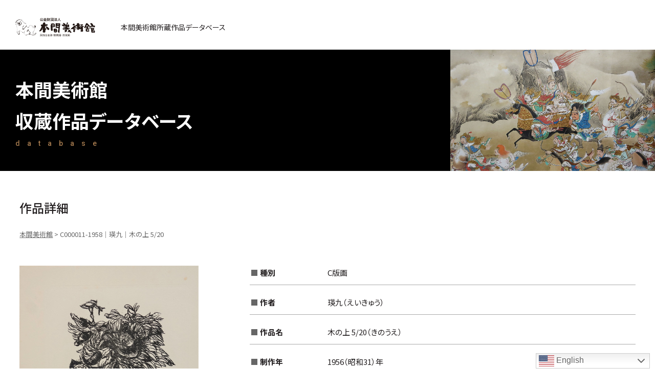

--- FILE ---
content_type: text/html; charset=UTF-8
request_url: https://search.homma-museum.or.jp/search/c-c000011-1958/
body_size: 17514
content:
<!doctype html>
<html lang="ja">
<head>
<meta http-equiv="content-language" content="ja">
<meta http-equiv="X-UA-Compatible" content="IE=edge,chrome=1">
<meta name="viewport" content="width=device-width, initial-scale=1.0, minimum-scale=1.0, maximum-scale=1.0, user-scalable=no">
<meta charset="UTF-8">
<title>C000011-1958｜瑛九｜木の上 5/20｜本間美術館所蔵作品データベース｜公益財団法人 本間美術館 Homma Museum of Art</title>
<meta name="description" content="作品名：木の上 5/20（きのうえ）｜作者名：瑛九（えいきゅう）｜登録番号：C000011-1958｜瑛九（本名：杉田秀夫／1911～1960）は、早くから美術評論家の才能が開花しますが、あくまでも画家・芸術家を目指し自らの道を模索します。昭和10年（1935）久保貞次郎との出会いから前衛作家たちの後援を得て、印画紙による「フォト・デッサン」という全く新しい作品を発表。昭和26年（1951）には公募展という枠の打破を主張する自由な芸術家団体「デモクラート美術家協会」を創設しました。詩的な銅版画やリトグラフを多く制作し、その存在は日本美術史に大きな影響を与えました。
本間美術館では開館当初から瑛九を中心とするデモクラートの作家たちに着目し、版画作品の収集に力を入れてきました。特に瑛九のリトグラフは145点と、その殆どを網羅しています。
">
<meta property="og:url" content="https://search.homma-museum.or.jp/search/c-c000011-1958/">
<meta property="og:type" content="website">
<meta property="og:title" content="C000011-1958｜瑛九｜木の上 5/20｜公益財団法人 本間美術館 Homma Museum of Art">
<meta property="og:image" content="https://search.homma-museum.or.jp/wp-content/uploads/C11-1958.jpg">
<meta property="og:description" content="作品名：木の上 5/20（きのうえ）｜作者名：瑛九（えいきゅう）｜登録番号：C000011-1958｜瑛九（本名：杉田秀夫／1911～1960）は、早くから美術評論家の才能が開花しますが、あくまでも画家・芸術家を目指し自らの道を模索します。昭和10年（1935）久保貞次郎との出会いから前衛作家たちの後援を得て、印画紙による「フォト・デッサン」という全く新しい作品を発表。昭和26年（1951）には公募展という枠の打破を主張する自由な芸術家団体「デモクラート美術家協会」を創設しました。詩的な銅版画やリトグラフを多く制作し、その存在は日本美術史に大きな影響を与えました。
本間美術館では開館当初から瑛九を中心とするデモクラートの作家たちに着目し、版画作品の収集に力を入れてきました。特に瑛九のリトグラフは145点と、その殆どを網羅しています。
">
<meta name="format-detection" content="telephone=no">


<!--css-->
<link href="https://search.homma-museum.or.jp/css/reset.css" rel="stylesheet">
<link href="https://search.homma-museum.or.jp/css/base.css" rel="stylesheet">
<link href="https://search.homma-museum.or.jp/css/style.css" rel="stylesheet">
<link href="//cdnjs.cloudflare.com/ajax/libs/font-awesome/5.15.3/css/all.min.css" rel="stylesheet">

<meta name='robots' content='max-image-preview:large' />
<link rel="alternate" type="application/rss+xml" title="本間美術館 &raquo; C000011-1958｜瑛九｜木の上 5/20 のコメントのフィード" href="https://search.homma-museum.or.jp/search/c-c000011-1958/feed/" />
<style id='wp-img-auto-sizes-contain-inline-css' type='text/css'>
img:is([sizes=auto i],[sizes^="auto," i]){contain-intrinsic-size:3000px 1500px}
/*# sourceURL=wp-img-auto-sizes-contain-inline-css */
</style>
<link rel='stylesheet' id='gtranslate-style-css' href='https://search.homma-museum.or.jp/wp-content/plugins/gtranslate/gtranslate-style48.css?ver=6.9' type='text/css' media='all' />
<style id='wp-block-library-inline-css' type='text/css'>
:root{--wp-block-synced-color:#7a00df;--wp-block-synced-color--rgb:122,0,223;--wp-bound-block-color:var(--wp-block-synced-color);--wp-editor-canvas-background:#ddd;--wp-admin-theme-color:#007cba;--wp-admin-theme-color--rgb:0,124,186;--wp-admin-theme-color-darker-10:#006ba1;--wp-admin-theme-color-darker-10--rgb:0,107,160.5;--wp-admin-theme-color-darker-20:#005a87;--wp-admin-theme-color-darker-20--rgb:0,90,135;--wp-admin-border-width-focus:2px}@media (min-resolution:192dpi){:root{--wp-admin-border-width-focus:1.5px}}.wp-element-button{cursor:pointer}:root .has-very-light-gray-background-color{background-color:#eee}:root .has-very-dark-gray-background-color{background-color:#313131}:root .has-very-light-gray-color{color:#eee}:root .has-very-dark-gray-color{color:#313131}:root .has-vivid-green-cyan-to-vivid-cyan-blue-gradient-background{background:linear-gradient(135deg,#00d084,#0693e3)}:root .has-purple-crush-gradient-background{background:linear-gradient(135deg,#34e2e4,#4721fb 50%,#ab1dfe)}:root .has-hazy-dawn-gradient-background{background:linear-gradient(135deg,#faaca8,#dad0ec)}:root .has-subdued-olive-gradient-background{background:linear-gradient(135deg,#fafae1,#67a671)}:root .has-atomic-cream-gradient-background{background:linear-gradient(135deg,#fdd79a,#004a59)}:root .has-nightshade-gradient-background{background:linear-gradient(135deg,#330968,#31cdcf)}:root .has-midnight-gradient-background{background:linear-gradient(135deg,#020381,#2874fc)}:root{--wp--preset--font-size--normal:16px;--wp--preset--font-size--huge:42px}.has-regular-font-size{font-size:1em}.has-larger-font-size{font-size:2.625em}.has-normal-font-size{font-size:var(--wp--preset--font-size--normal)}.has-huge-font-size{font-size:var(--wp--preset--font-size--huge)}.has-text-align-center{text-align:center}.has-text-align-left{text-align:left}.has-text-align-right{text-align:right}.has-fit-text{white-space:nowrap!important}#end-resizable-editor-section{display:none}.aligncenter{clear:both}.items-justified-left{justify-content:flex-start}.items-justified-center{justify-content:center}.items-justified-right{justify-content:flex-end}.items-justified-space-between{justify-content:space-between}.screen-reader-text{border:0;clip-path:inset(50%);height:1px;margin:-1px;overflow:hidden;padding:0;position:absolute;width:1px;word-wrap:normal!important}.screen-reader-text:focus{background-color:#ddd;clip-path:none;color:#444;display:block;font-size:1em;height:auto;left:5px;line-height:normal;padding:15px 23px 14px;text-decoration:none;top:5px;width:auto;z-index:100000}html :where(.has-border-color){border-style:solid}html :where([style*=border-top-color]){border-top-style:solid}html :where([style*=border-right-color]){border-right-style:solid}html :where([style*=border-bottom-color]){border-bottom-style:solid}html :where([style*=border-left-color]){border-left-style:solid}html :where([style*=border-width]){border-style:solid}html :where([style*=border-top-width]){border-top-style:solid}html :where([style*=border-right-width]){border-right-style:solid}html :where([style*=border-bottom-width]){border-bottom-style:solid}html :where([style*=border-left-width]){border-left-style:solid}html :where(img[class*=wp-image-]){height:auto;max-width:100%}:where(figure){margin:0 0 1em}html :where(.is-position-sticky){--wp-admin--admin-bar--position-offset:var(--wp-admin--admin-bar--height,0px)}@media screen and (max-width:600px){html :where(.is-position-sticky){--wp-admin--admin-bar--position-offset:0px}}

/*# sourceURL=wp-block-library-inline-css */
</style><style id='global-styles-inline-css' type='text/css'>
:root{--wp--preset--aspect-ratio--square: 1;--wp--preset--aspect-ratio--4-3: 4/3;--wp--preset--aspect-ratio--3-4: 3/4;--wp--preset--aspect-ratio--3-2: 3/2;--wp--preset--aspect-ratio--2-3: 2/3;--wp--preset--aspect-ratio--16-9: 16/9;--wp--preset--aspect-ratio--9-16: 9/16;--wp--preset--color--black: #000000;--wp--preset--color--cyan-bluish-gray: #abb8c3;--wp--preset--color--white: #ffffff;--wp--preset--color--pale-pink: #f78da7;--wp--preset--color--vivid-red: #cf2e2e;--wp--preset--color--luminous-vivid-orange: #ff6900;--wp--preset--color--luminous-vivid-amber: #fcb900;--wp--preset--color--light-green-cyan: #7bdcb5;--wp--preset--color--vivid-green-cyan: #00d084;--wp--preset--color--pale-cyan-blue: #8ed1fc;--wp--preset--color--vivid-cyan-blue: #0693e3;--wp--preset--color--vivid-purple: #9b51e0;--wp--preset--gradient--vivid-cyan-blue-to-vivid-purple: linear-gradient(135deg,rgb(6,147,227) 0%,rgb(155,81,224) 100%);--wp--preset--gradient--light-green-cyan-to-vivid-green-cyan: linear-gradient(135deg,rgb(122,220,180) 0%,rgb(0,208,130) 100%);--wp--preset--gradient--luminous-vivid-amber-to-luminous-vivid-orange: linear-gradient(135deg,rgb(252,185,0) 0%,rgb(255,105,0) 100%);--wp--preset--gradient--luminous-vivid-orange-to-vivid-red: linear-gradient(135deg,rgb(255,105,0) 0%,rgb(207,46,46) 100%);--wp--preset--gradient--very-light-gray-to-cyan-bluish-gray: linear-gradient(135deg,rgb(238,238,238) 0%,rgb(169,184,195) 100%);--wp--preset--gradient--cool-to-warm-spectrum: linear-gradient(135deg,rgb(74,234,220) 0%,rgb(151,120,209) 20%,rgb(207,42,186) 40%,rgb(238,44,130) 60%,rgb(251,105,98) 80%,rgb(254,248,76) 100%);--wp--preset--gradient--blush-light-purple: linear-gradient(135deg,rgb(255,206,236) 0%,rgb(152,150,240) 100%);--wp--preset--gradient--blush-bordeaux: linear-gradient(135deg,rgb(254,205,165) 0%,rgb(254,45,45) 50%,rgb(107,0,62) 100%);--wp--preset--gradient--luminous-dusk: linear-gradient(135deg,rgb(255,203,112) 0%,rgb(199,81,192) 50%,rgb(65,88,208) 100%);--wp--preset--gradient--pale-ocean: linear-gradient(135deg,rgb(255,245,203) 0%,rgb(182,227,212) 50%,rgb(51,167,181) 100%);--wp--preset--gradient--electric-grass: linear-gradient(135deg,rgb(202,248,128) 0%,rgb(113,206,126) 100%);--wp--preset--gradient--midnight: linear-gradient(135deg,rgb(2,3,129) 0%,rgb(40,116,252) 100%);--wp--preset--font-size--small: 13px;--wp--preset--font-size--medium: 20px;--wp--preset--font-size--large: 36px;--wp--preset--font-size--x-large: 42px;--wp--preset--spacing--20: 0.44rem;--wp--preset--spacing--30: 0.67rem;--wp--preset--spacing--40: 1rem;--wp--preset--spacing--50: 1.5rem;--wp--preset--spacing--60: 2.25rem;--wp--preset--spacing--70: 3.38rem;--wp--preset--spacing--80: 5.06rem;--wp--preset--shadow--natural: 6px 6px 9px rgba(0, 0, 0, 0.2);--wp--preset--shadow--deep: 12px 12px 50px rgba(0, 0, 0, 0.4);--wp--preset--shadow--sharp: 6px 6px 0px rgba(0, 0, 0, 0.2);--wp--preset--shadow--outlined: 6px 6px 0px -3px rgb(255, 255, 255), 6px 6px rgb(0, 0, 0);--wp--preset--shadow--crisp: 6px 6px 0px rgb(0, 0, 0);}:where(.is-layout-flex){gap: 0.5em;}:where(.is-layout-grid){gap: 0.5em;}body .is-layout-flex{display: flex;}.is-layout-flex{flex-wrap: wrap;align-items: center;}.is-layout-flex > :is(*, div){margin: 0;}body .is-layout-grid{display: grid;}.is-layout-grid > :is(*, div){margin: 0;}:where(.wp-block-columns.is-layout-flex){gap: 2em;}:where(.wp-block-columns.is-layout-grid){gap: 2em;}:where(.wp-block-post-template.is-layout-flex){gap: 1.25em;}:where(.wp-block-post-template.is-layout-grid){gap: 1.25em;}.has-black-color{color: var(--wp--preset--color--black) !important;}.has-cyan-bluish-gray-color{color: var(--wp--preset--color--cyan-bluish-gray) !important;}.has-white-color{color: var(--wp--preset--color--white) !important;}.has-pale-pink-color{color: var(--wp--preset--color--pale-pink) !important;}.has-vivid-red-color{color: var(--wp--preset--color--vivid-red) !important;}.has-luminous-vivid-orange-color{color: var(--wp--preset--color--luminous-vivid-orange) !important;}.has-luminous-vivid-amber-color{color: var(--wp--preset--color--luminous-vivid-amber) !important;}.has-light-green-cyan-color{color: var(--wp--preset--color--light-green-cyan) !important;}.has-vivid-green-cyan-color{color: var(--wp--preset--color--vivid-green-cyan) !important;}.has-pale-cyan-blue-color{color: var(--wp--preset--color--pale-cyan-blue) !important;}.has-vivid-cyan-blue-color{color: var(--wp--preset--color--vivid-cyan-blue) !important;}.has-vivid-purple-color{color: var(--wp--preset--color--vivid-purple) !important;}.has-black-background-color{background-color: var(--wp--preset--color--black) !important;}.has-cyan-bluish-gray-background-color{background-color: var(--wp--preset--color--cyan-bluish-gray) !important;}.has-white-background-color{background-color: var(--wp--preset--color--white) !important;}.has-pale-pink-background-color{background-color: var(--wp--preset--color--pale-pink) !important;}.has-vivid-red-background-color{background-color: var(--wp--preset--color--vivid-red) !important;}.has-luminous-vivid-orange-background-color{background-color: var(--wp--preset--color--luminous-vivid-orange) !important;}.has-luminous-vivid-amber-background-color{background-color: var(--wp--preset--color--luminous-vivid-amber) !important;}.has-light-green-cyan-background-color{background-color: var(--wp--preset--color--light-green-cyan) !important;}.has-vivid-green-cyan-background-color{background-color: var(--wp--preset--color--vivid-green-cyan) !important;}.has-pale-cyan-blue-background-color{background-color: var(--wp--preset--color--pale-cyan-blue) !important;}.has-vivid-cyan-blue-background-color{background-color: var(--wp--preset--color--vivid-cyan-blue) !important;}.has-vivid-purple-background-color{background-color: var(--wp--preset--color--vivid-purple) !important;}.has-black-border-color{border-color: var(--wp--preset--color--black) !important;}.has-cyan-bluish-gray-border-color{border-color: var(--wp--preset--color--cyan-bluish-gray) !important;}.has-white-border-color{border-color: var(--wp--preset--color--white) !important;}.has-pale-pink-border-color{border-color: var(--wp--preset--color--pale-pink) !important;}.has-vivid-red-border-color{border-color: var(--wp--preset--color--vivid-red) !important;}.has-luminous-vivid-orange-border-color{border-color: var(--wp--preset--color--luminous-vivid-orange) !important;}.has-luminous-vivid-amber-border-color{border-color: var(--wp--preset--color--luminous-vivid-amber) !important;}.has-light-green-cyan-border-color{border-color: var(--wp--preset--color--light-green-cyan) !important;}.has-vivid-green-cyan-border-color{border-color: var(--wp--preset--color--vivid-green-cyan) !important;}.has-pale-cyan-blue-border-color{border-color: var(--wp--preset--color--pale-cyan-blue) !important;}.has-vivid-cyan-blue-border-color{border-color: var(--wp--preset--color--vivid-cyan-blue) !important;}.has-vivid-purple-border-color{border-color: var(--wp--preset--color--vivid-purple) !important;}.has-vivid-cyan-blue-to-vivid-purple-gradient-background{background: var(--wp--preset--gradient--vivid-cyan-blue-to-vivid-purple) !important;}.has-light-green-cyan-to-vivid-green-cyan-gradient-background{background: var(--wp--preset--gradient--light-green-cyan-to-vivid-green-cyan) !important;}.has-luminous-vivid-amber-to-luminous-vivid-orange-gradient-background{background: var(--wp--preset--gradient--luminous-vivid-amber-to-luminous-vivid-orange) !important;}.has-luminous-vivid-orange-to-vivid-red-gradient-background{background: var(--wp--preset--gradient--luminous-vivid-orange-to-vivid-red) !important;}.has-very-light-gray-to-cyan-bluish-gray-gradient-background{background: var(--wp--preset--gradient--very-light-gray-to-cyan-bluish-gray) !important;}.has-cool-to-warm-spectrum-gradient-background{background: var(--wp--preset--gradient--cool-to-warm-spectrum) !important;}.has-blush-light-purple-gradient-background{background: var(--wp--preset--gradient--blush-light-purple) !important;}.has-blush-bordeaux-gradient-background{background: var(--wp--preset--gradient--blush-bordeaux) !important;}.has-luminous-dusk-gradient-background{background: var(--wp--preset--gradient--luminous-dusk) !important;}.has-pale-ocean-gradient-background{background: var(--wp--preset--gradient--pale-ocean) !important;}.has-electric-grass-gradient-background{background: var(--wp--preset--gradient--electric-grass) !important;}.has-midnight-gradient-background{background: var(--wp--preset--gradient--midnight) !important;}.has-small-font-size{font-size: var(--wp--preset--font-size--small) !important;}.has-medium-font-size{font-size: var(--wp--preset--font-size--medium) !important;}.has-large-font-size{font-size: var(--wp--preset--font-size--large) !important;}.has-x-large-font-size{font-size: var(--wp--preset--font-size--x-large) !important;}
/*# sourceURL=global-styles-inline-css */
</style>

<style id='classic-theme-styles-inline-css' type='text/css'>
/*! This file is auto-generated */
.wp-block-button__link{color:#fff;background-color:#32373c;border-radius:9999px;box-shadow:none;text-decoration:none;padding:calc(.667em + 2px) calc(1.333em + 2px);font-size:1.125em}.wp-block-file__button{background:#32373c;color:#fff;text-decoration:none}
/*# sourceURL=/wp-includes/css/classic-themes.min.css */
</style>
<link rel='stylesheet' id='search-filter-plugin-styles-css' href='https://search.homma-museum.or.jp/wp-content/plugins/search-filter-pro/public/assets/css/search-filter.min.css?ver=2.5.10' type='text/css' media='all' />
<script type="text/javascript" src="https://search.homma-museum.or.jp/wp-includes/js/jquery/jquery.min.js?ver=3.7.1" id="jquery-core-js"></script>
<script type="text/javascript" src="https://search.homma-museum.or.jp/wp-includes/js/jquery/jquery-migrate.min.js?ver=3.4.1" id="jquery-migrate-js"></script>
<script type="text/javascript" id="search-filter-plugin-build-js-extra">
/* <![CDATA[ */
var SF_LDATA = {"ajax_url":"https://search.homma-museum.or.jp/wp-admin/admin-ajax.php","home_url":"https://search.homma-museum.or.jp/","extensions":[]};
//# sourceURL=search-filter-plugin-build-js-extra
/* ]]> */
</script>
<script type="text/javascript" src="https://search.homma-museum.or.jp/wp-content/plugins/search-filter-pro/public/assets/js/search-filter-build.min.js?ver=2.5.10" id="search-filter-plugin-build-js"></script>
<script type="text/javascript" src="https://search.homma-museum.or.jp/wp-content/plugins/search-filter-pro/public/assets/js/chosen.jquery.min.js?ver=2.5.10" id="search-filter-plugin-chosen-js"></script>
<link rel="EditURI" type="application/rsd+xml" title="RSD" href="https://search.homma-museum.or.jp/xmlrpc.php?rsd" />
<link rel="canonical" href="https://search.homma-museum.or.jp/search/c-c000011-1958/" />
<link rel='shortlink' href='https://search.homma-museum.or.jp/?p=505' />
<link rel="apple-touch-icon" sizes="180x180" href="/wp-content/uploads/fbrfg/apple-touch-icon.png">
<link rel="icon" type="image/png" sizes="32x32" href="/wp-content/uploads/fbrfg/favicon-32x32.png">
<link rel="icon" type="image/png" sizes="16x16" href="/wp-content/uploads/fbrfg/favicon-16x16.png">
<link rel="manifest" href="/wp-content/uploads/fbrfg/site.webmanifest">
<link rel="mask-icon" href="/wp-content/uploads/fbrfg/safari-pinned-tab.svg" color="#333333">
<link rel="shortcut icon" href="/wp-content/uploads/fbrfg/favicon.ico">
<meta name="msapplication-TileColor" content="#ffffff">
<meta name="msapplication-config" content="/wp-content/uploads/fbrfg/browserconfig.xml">
<meta name="theme-color" content="#ffffff">
<!--js-->
<script src="//ajax.googleapis.com/ajax/libs/jquery/1.10.2/jquery.min.js"></script>

<!-- Global site tag (gtag.js) - Google Analytics -->
<script async src="https://www.googletagmanager.com/gtag/js?id=G-98KPBCMFSZ"></script>
<script>
  window.dataLayer = window.dataLayer || [];
  function gtag(){dataLayer.push(arguments);}
  gtag('js', new Date());

  gtag('config', 'UA-228879265-1');
  gtag('config', 'G-98KPBCMFSZ');
</script>
</head>


<body class="sub search-detail c-c000011-1958" ontouchstart="">


<h1>本間美術館所蔵作品データベース</h1>

<!-- header -->
<header>
    <h2><a href="https://search.homma-museum.or.jp/"><img src="https://search.homma-museum.or.jp/img/logo.svg" alt="公益財団法人本間美術館 国指定名勝鶴舞園・清遠閣"></a><span>本間美術館所蔵作品データベース</span></h2>

    <p class="h_menu_btn"><span></span><span></span><span></span></p>
    <div class="menu">
        <div class="box-scroll">
            <div class="box">
                <section>
                    <input id="acd-check-h1" class="acd-check" type="checkbox">
                    <label class="acd-label" for="acd-check-h1">作家名一覧から検索</label>
                    <div class="box_in">
                        <p>作家名一覧</p>
                        <div class="checkbox_list">
                            <form data-sf-form-id='7' data-is-rtl='0' data-maintain-state='' data-results-url='https://search.homma-museum.or.jp/search-writer/' data-ajax-form-url='https://search.homma-museum.or.jp/?sfid=7&amp;sf_action=get_data&amp;sf_data=form' data-display-result-method='archive' data-use-history-api='1' data-template-loaded='0' data-lang-code='ja' data-ajax='0' data-init-paged='1' data-auto-update='' action='https://search.homma-museum.or.jp/search-writer/' method='post' class='searchandfilter' id='search-filter-form-7' autocomplete='off' data-instance-count='1'><ul><li class="sf-field-taxonomy-writer" data-sf-field-name="_sft_writer" data-sf-field-type="taxonomy" data-sf-field-input-type="checkbox">		<ul data-operator="or" class="">
			
			<li class="sf-level-0 sf-item-77" data-sf-count="46" data-sf-depth="0"><input  class="sf-input-checkbox" type="checkbox" value="kana-a" name="_sft_writer[]" id="sf-input-3b203fea266a84433fe2227d6901fb00"><label class="sf-label-checkbox" for="sf-input-3b203fea266a84433fe2227d6901fb00">あ</label></li><li class="sf-level-0 sf-item-76" data-sf-count="148" data-sf-depth="0"><input  class="sf-input-checkbox" type="checkbox" value="kana-i" name="_sft_writer[]" id="sf-input-85f319b3044f8d2c3b4539a9b5acddeb"><label class="sf-label-checkbox" for="sf-input-85f319b3044f8d2c3b4539a9b5acddeb">い</label></li><li class="sf-level-0 sf-item-75" data-sf-count="58" data-sf-depth="0"><input  class="sf-input-checkbox" type="checkbox" value="kana-u" name="_sft_writer[]" id="sf-input-e74f5ec7db132bf7293359ed5b2b0cb2"><label class="sf-label-checkbox" for="sf-input-e74f5ec7db132bf7293359ed5b2b0cb2">う</label></li><li class="sf-level-0 sf-item-74" data-sf-count="161" data-sf-depth="0"><input  class="sf-input-checkbox" type="checkbox" value="kana-e" name="_sft_writer[]" id="sf-input-efab663df34561fdfb75e6a9372502c3"><label class="sf-label-checkbox" for="sf-input-efab663df34561fdfb75e6a9372502c3">え</label></li><li class="sf-level-0 sf-item-73" data-sf-count="126" data-sf-depth="0"><input  class="sf-input-checkbox" type="checkbox" value="kana-o" name="_sft_writer[]" id="sf-input-ec1c842fec285fd8f0a85dad62a21767"><label class="sf-label-checkbox" for="sf-input-ec1c842fec285fd8f0a85dad62a21767">お</label></li><li class="sf-level-0 sf-item-72" data-sf-count="136" data-sf-depth="0"><input  class="sf-input-checkbox" type="checkbox" value="kana-ka" name="_sft_writer[]" id="sf-input-b6677c44387681e587b4d13c70176093"><label class="sf-label-checkbox" for="sf-input-b6677c44387681e587b4d13c70176093">か</label></li><li class="sf-level-0 sf-item-71" data-sf-count="150" data-sf-depth="0"><input  class="sf-input-checkbox" type="checkbox" value="kana-ki" name="_sft_writer[]" id="sf-input-dd40f8bab6c255134e9929c2e2d44ea8"><label class="sf-label-checkbox" for="sf-input-dd40f8bab6c255134e9929c2e2d44ea8">き</label></li><li class="sf-level-0 sf-item-70" data-sf-count="21" data-sf-depth="0"><input  class="sf-input-checkbox" type="checkbox" value="kana-ku" name="_sft_writer[]" id="sf-input-91ddc7f28eeffec47d9c5a7003166c9e"><label class="sf-label-checkbox" for="sf-input-91ddc7f28eeffec47d9c5a7003166c9e">く</label></li><li class="sf-level-0 sf-item-69" data-sf-count="8" data-sf-depth="0"><input  class="sf-input-checkbox" type="checkbox" value="kana-ke" name="_sft_writer[]" id="sf-input-afa8e3496b4250a91c9aaffbccce0de0"><label class="sf-label-checkbox" for="sf-input-afa8e3496b4250a91c9aaffbccce0de0">け</label></li><li class="sf-level-0 sf-item-68" data-sf-count="51" data-sf-depth="0"><input  class="sf-input-checkbox" type="checkbox" value="kana-ko" name="_sft_writer[]" id="sf-input-20ae51f56bbee458f4433e93af0ebb1a"><label class="sf-label-checkbox" for="sf-input-20ae51f56bbee458f4433e93af0ebb1a">こ</label></li><li class="sf-level-0 sf-item-67" data-sf-count="220" data-sf-depth="0"><input  class="sf-input-checkbox" type="checkbox" value="kana-sa" name="_sft_writer[]" id="sf-input-52ef996626c422230cef19cb0b1e01ef"><label class="sf-label-checkbox" for="sf-input-52ef996626c422230cef19cb0b1e01ef">さ</label></li><li class="sf-level-0 sf-item-66" data-sf-count="103" data-sf-depth="0"><input  class="sf-input-checkbox" type="checkbox" value="kana-si" name="_sft_writer[]" id="sf-input-79aff07d72702d2ff433cb9ff3f2904b"><label class="sf-label-checkbox" for="sf-input-79aff07d72702d2ff433cb9ff3f2904b">し</label></li><li class="sf-level-0 sf-item-65" data-sf-count="40" data-sf-depth="0"><input  class="sf-input-checkbox" type="checkbox" value="kana-su" name="_sft_writer[]" id="sf-input-598569504375dc756533b36078998d0e"><label class="sf-label-checkbox" for="sf-input-598569504375dc756533b36078998d0e">す</label></li><li class="sf-level-0 sf-item-64" data-sf-count="12" data-sf-depth="0"><input  class="sf-input-checkbox" type="checkbox" value="kana-se" name="_sft_writer[]" id="sf-input-119703dde1442a58bbc4ba74517c16a6"><label class="sf-label-checkbox" for="sf-input-119703dde1442a58bbc4ba74517c16a6">せ</label></li><li class="sf-level-0 sf-item-63" data-sf-count="41" data-sf-depth="0"><input  class="sf-input-checkbox" type="checkbox" value="kana-so" name="_sft_writer[]" id="sf-input-3afce365d53a5d3dddc76a3b7d670a1a"><label class="sf-label-checkbox" for="sf-input-3afce365d53a5d3dddc76a3b7d670a1a">そ</label></li><li class="sf-level-0 sf-item-62" data-sf-count="180" data-sf-depth="0"><input  class="sf-input-checkbox" type="checkbox" value="kana-ta" name="_sft_writer[]" id="sf-input-f0518724af2c5dfeec15f87dfa5df223"><label class="sf-label-checkbox" for="sf-input-f0518724af2c5dfeec15f87dfa5df223">た</label></li><li class="sf-level-0 sf-item-61" data-sf-count="8" data-sf-depth="0"><input  class="sf-input-checkbox" type="checkbox" value="kana-ti" name="_sft_writer[]" id="sf-input-af659964823dc9194ff5c22dc3c07b59"><label class="sf-label-checkbox" for="sf-input-af659964823dc9194ff5c22dc3c07b59">ち</label></li><li class="sf-level-0 sf-item-60" data-sf-count="22" data-sf-depth="0"><input  class="sf-input-checkbox" type="checkbox" value="kana-tu" name="_sft_writer[]" id="sf-input-7b0972a64ad868c79d73ede833ee6959"><label class="sf-label-checkbox" for="sf-input-7b0972a64ad868c79d73ede833ee6959">つ</label></li><li class="sf-level-0 sf-item-59" data-sf-count="31" data-sf-depth="0"><input  class="sf-input-checkbox" type="checkbox" value="kana-te" name="_sft_writer[]" id="sf-input-db4764c87c58b24ff00d45e4dcbc36d2"><label class="sf-label-checkbox" for="sf-input-db4764c87c58b24ff00d45e4dcbc36d2">て</label></li><li class="sf-level-0 sf-item-58" data-sf-count="54" data-sf-depth="0"><input  class="sf-input-checkbox" type="checkbox" value="kana-to" name="_sft_writer[]" id="sf-input-eb81d7154d19f8caa9aeb5b2fe87a04d"><label class="sf-label-checkbox" for="sf-input-eb81d7154d19f8caa9aeb5b2fe87a04d">と</label></li><li class="sf-level-0 sf-item-57" data-sf-count="34" data-sf-depth="0"><input  class="sf-input-checkbox" type="checkbox" value="kana-na" name="_sft_writer[]" id="sf-input-5e69ca78789a139e1040f3fa0f19e2b5"><label class="sf-label-checkbox" for="sf-input-5e69ca78789a139e1040f3fa0f19e2b5">な</label></li><li class="sf-level-0 sf-item-56" data-sf-count="26" data-sf-depth="0"><input  class="sf-input-checkbox" type="checkbox" value="kana-ni" name="_sft_writer[]" id="sf-input-319901bb00fb6c10429aafd270828bf8"><label class="sf-label-checkbox" for="sf-input-319901bb00fb6c10429aafd270828bf8">に</label></li><li class="sf-level-0 sf-item-55" data-sf-count="2" data-sf-depth="0"><input  class="sf-input-checkbox" type="checkbox" value="kana-nu" name="_sft_writer[]" id="sf-input-45e3797c2518d7a4d7cfb512846c541b"><label class="sf-label-checkbox" for="sf-input-45e3797c2518d7a4d7cfb512846c541b">ぬ</label></li><li class="sf-level-0 sf-item-54" data-sf-count="2" data-sf-depth="0"><input  class="sf-input-checkbox" type="checkbox" value="kana-ne" name="_sft_writer[]" id="sf-input-3578204178dee9641c103371ec58d15b"><label class="sf-label-checkbox" for="sf-input-3578204178dee9641c103371ec58d15b">ね</label></li><li class="sf-level-0 sf-item-53" data-sf-count="14" data-sf-depth="0"><input  class="sf-input-checkbox" type="checkbox" value="kana-no" name="_sft_writer[]" id="sf-input-6b0fb1988cacbf63129db823eb8fcb03"><label class="sf-label-checkbox" for="sf-input-6b0fb1988cacbf63129db823eb8fcb03">の</label></li><li class="sf-level-0 sf-item-52" data-sf-count="41" data-sf-depth="0"><input  class="sf-input-checkbox" type="checkbox" value="kana-ha" name="_sft_writer[]" id="sf-input-d18f89162426d7fcb03137fc55c487ee"><label class="sf-label-checkbox" for="sf-input-d18f89162426d7fcb03137fc55c487ee">は</label></li><li class="sf-level-0 sf-item-51" data-sf-count="11" data-sf-depth="0"><input  class="sf-input-checkbox" type="checkbox" value="kana-hi" name="_sft_writer[]" id="sf-input-c1d1c214d99121afa66474eecd443585"><label class="sf-label-checkbox" for="sf-input-c1d1c214d99121afa66474eecd443585">ひ</label></li><li class="sf-level-0 sf-item-50" data-sf-count="94" data-sf-depth="0"><input  class="sf-input-checkbox" type="checkbox" value="kana-hu" name="_sft_writer[]" id="sf-input-ce90e68f406dcd71ff6c5ce4182c394e"><label class="sf-label-checkbox" for="sf-input-ce90e68f406dcd71ff6c5ce4182c394e">ふ</label></li><li class="sf-level-0 sf-item-49" data-sf-count="2" data-sf-depth="0"><input  class="sf-input-checkbox" type="checkbox" value="kana-he" name="_sft_writer[]" id="sf-input-72d0089e157fa48aeaf07d1ab71c6782"><label class="sf-label-checkbox" for="sf-input-72d0089e157fa48aeaf07d1ab71c6782">へ</label></li><li class="sf-level-0 sf-item-48" data-sf-count="56" data-sf-depth="0"><input  class="sf-input-checkbox" type="checkbox" value="kana-ho" name="_sft_writer[]" id="sf-input-a31401156a36e4ff080708a900f0b949"><label class="sf-label-checkbox" for="sf-input-a31401156a36e4ff080708a900f0b949">ほ</label></li><li class="sf-level-0 sf-item-47" data-sf-count="44" data-sf-depth="0"><input  class="sf-input-checkbox" type="checkbox" value="kana-ma" name="_sft_writer[]" id="sf-input-ae508e66397ea0d76daf0f0d20fca41d"><label class="sf-label-checkbox" for="sf-input-ae508e66397ea0d76daf0f0d20fca41d">ま</label></li><li class="sf-level-0 sf-item-46" data-sf-count="35" data-sf-depth="0"><input  class="sf-input-checkbox" type="checkbox" value="kana-mi" name="_sft_writer[]" id="sf-input-565aee819c9f7fc8c2ccd20dbe3412ae"><label class="sf-label-checkbox" for="sf-input-565aee819c9f7fc8c2ccd20dbe3412ae">み</label></li><li class="sf-level-0 sf-item-45" data-sf-count="9" data-sf-depth="0"><input  class="sf-input-checkbox" type="checkbox" value="kana-mu" name="_sft_writer[]" id="sf-input-31bd6f4f3a0bf28bbc625bfff99310d6"><label class="sf-label-checkbox" for="sf-input-31bd6f4f3a0bf28bbc625bfff99310d6">む</label></li><li class="sf-level-0 sf-item-43" data-sf-count="17" data-sf-depth="0"><input  class="sf-input-checkbox" type="checkbox" value="kana-mo" name="_sft_writer[]" id="sf-input-5d3c640b1d08f81e1b29e1cd54953f8c"><label class="sf-label-checkbox" for="sf-input-5d3c640b1d08f81e1b29e1cd54953f8c">も</label></li><li class="sf-level-0 sf-item-42" data-sf-count="50" data-sf-depth="0"><input  class="sf-input-checkbox" type="checkbox" value="kana-ya" name="_sft_writer[]" id="sf-input-026cb4461711c9233728c758f57077d3"><label class="sf-label-checkbox" for="sf-input-026cb4461711c9233728c758f57077d3">や</label></li><li class="sf-level-0 sf-item-41" data-sf-count="4" data-sf-depth="0"><input  class="sf-input-checkbox" type="checkbox" value="kana-yu" name="_sft_writer[]" id="sf-input-fdfdc794f3bee1c5767574b118f23151"><label class="sf-label-checkbox" for="sf-input-fdfdc794f3bee1c5767574b118f23151">ゆ</label></li><li class="sf-level-0 sf-item-40" data-sf-count="24" data-sf-depth="0"><input  class="sf-input-checkbox" type="checkbox" value="kana-yo" name="_sft_writer[]" id="sf-input-34677f53c140b6cdd506332daee84c20"><label class="sf-label-checkbox" for="sf-input-34677f53c140b6cdd506332daee84c20">よ</label></li><li class="sf-level-0 sf-item-39" data-sf-count="21" data-sf-depth="0"><input  class="sf-input-checkbox" type="checkbox" value="kana-ra" name="_sft_writer[]" id="sf-input-c71067d69324b61c3b1ba13712f58b63"><label class="sf-label-checkbox" for="sf-input-c71067d69324b61c3b1ba13712f58b63">ら</label></li><li class="sf-level-0 sf-item-38" data-sf-count="48" data-sf-depth="0"><input  class="sf-input-checkbox" type="checkbox" value="kana-ri" name="_sft_writer[]" id="sf-input-0cac27fbcc85c17f0bbf1365aa6439af"><label class="sf-label-checkbox" for="sf-input-0cac27fbcc85c17f0bbf1365aa6439af">り</label></li><li class="sf-level-0 sf-item-37" data-sf-count="3" data-sf-depth="0"><input  class="sf-input-checkbox" type="checkbox" value="kana-ru" name="_sft_writer[]" id="sf-input-1df3cff288ac64c76dfa807b2cfbde0f"><label class="sf-label-checkbox" for="sf-input-1df3cff288ac64c76dfa807b2cfbde0f">る</label></li><li class="sf-level-0 sf-item-36" data-sf-count="1" data-sf-depth="0"><input  class="sf-input-checkbox" type="checkbox" value="kana-re" name="_sft_writer[]" id="sf-input-2a801f690a819d1085086ca5abff0399"><label class="sf-label-checkbox" for="sf-input-2a801f690a819d1085086ca5abff0399">れ</label></li><li class="sf-level-0 sf-item-35" data-sf-count="1" data-sf-depth="0"><input  class="sf-input-checkbox" type="checkbox" value="kana-ro" name="_sft_writer[]" id="sf-input-b0d5526bb3d0635affe669f43f90209d"><label class="sf-label-checkbox" for="sf-input-b0d5526bb3d0635affe669f43f90209d">ろ</label></li><li class="sf-level-0 sf-item-34" data-sf-count="16" data-sf-depth="0"><input  class="sf-input-checkbox" type="checkbox" value="kana-wa" name="_sft_writer[]" id="sf-input-da556ba3c3ed061f1934613171459fbd"><label class="sf-label-checkbox" for="sf-input-da556ba3c3ed061f1934613171459fbd">わ</label></li><li class="sf-level-0 sf-item-31" data-sf-count="966" data-sf-depth="0"><input  class="sf-input-checkbox" type="checkbox" value="unknown" name="_sft_writer[]" id="sf-input-459a43ee700383b88e98a5a015fec9d5"><label class="sf-label-checkbox" for="sf-input-459a43ee700383b88e98a5a015fec9d5">不明</label></li><li class="sf-level-0 sf-item-23" data-sf-count="1" data-sf-depth="0"><input  class="sf-input-checkbox" type="checkbox" value="e" name="_sft_writer[]" id="sf-input-50d5d52c2fbcb7b9df879a8af7be39eb"><label class="sf-label-checkbox" for="sf-input-50d5d52c2fbcb7b9df879a8af7be39eb">E</label></li>		</ul>
		</li><li class="sf-field-submit" data-sf-field-name="submit" data-sf-field-type="submit" data-sf-field-input-type=""><input type="submit" name="_sf_submit" value="検索"></li><li class="sf-field-reset" data-sf-field-name="reset" data-sf-field-type="reset" data-sf-field-input-type="button"><input type="submit" class="search-filter-reset" name="_sf_reset" value="リセット" data-search-form-id="7" data-sf-submit-form="never"></li></ul></form>                        </div>
                    </div>
                </section>
                <section>
                    <input id="acd-check-h2" class="acd-check" type="checkbox">
                    <label class="acd-label" for="acd-check-h2">作品名一覧から検索</label>
                    <div class="box_in">
                        <p>作品名一覧</p>
                        <div class="checkbox_list">
                            <form data-sf-form-id='39' data-is-rtl='0' data-maintain-state='' data-results-url='https://search.homma-museum.or.jp/search-work/' data-ajax-form-url='https://search.homma-museum.or.jp/?sfid=39&amp;sf_action=get_data&amp;sf_data=form' data-display-result-method='archive' data-use-history-api='1' data-template-loaded='0' data-lang-code='ja' data-ajax='0' data-init-paged='1' data-auto-update='' action='https://search.homma-museum.or.jp/search-work/' method='post' class='searchandfilter' id='search-filter-form-39' autocomplete='off' data-instance-count='1'><ul><li class="sf-field-taxonomy-work" data-sf-field-name="_sft_work" data-sf-field-type="taxonomy" data-sf-field-input-type="checkbox">		<ul data-operator="or" class="">
			
			<li class="sf-level-0 sf-item-159" data-sf-count="98" data-sf-depth="0"><input  class="sf-input-checkbox" type="checkbox" value="kana-a" name="_sft_work[]" id="sf-input-1dd0afeb65069a1cbfd6fe117b281f4a"><label class="sf-label-checkbox" for="sf-input-1dd0afeb65069a1cbfd6fe117b281f4a">あ</label></li><li class="sf-level-0 sf-item-158" data-sf-count="106" data-sf-depth="0"><input  class="sf-input-checkbox" type="checkbox" value="kana-i" name="_sft_work[]" id="sf-input-23d3f2e9edd6e12544929b84a354f232"><label class="sf-label-checkbox" for="sf-input-23d3f2e9edd6e12544929b84a354f232">い</label></li><li class="sf-level-0 sf-item-157" data-sf-count="64" data-sf-depth="0"><input  class="sf-input-checkbox" type="checkbox" value="kana-u" name="_sft_work[]" id="sf-input-e7c797a0f2f88a9b9da47354a3611e6f"><label class="sf-label-checkbox" for="sf-input-e7c797a0f2f88a9b9da47354a3611e6f">う</label></li><li class="sf-level-0 sf-item-156" data-sf-count="42" data-sf-depth="0"><input  class="sf-input-checkbox" type="checkbox" value="kana-e" name="_sft_work[]" id="sf-input-42cfdccb283128b0875b663393b66426"><label class="sf-label-checkbox" for="sf-input-42cfdccb283128b0875b663393b66426">え</label></li><li class="sf-level-0 sf-item-155" data-sf-count="65" data-sf-depth="0"><input  class="sf-input-checkbox" type="checkbox" value="kana-o" name="_sft_work[]" id="sf-input-ae85c043144f29140af64dd08f17cf1a"><label class="sf-label-checkbox" for="sf-input-ae85c043144f29140af64dd08f17cf1a">お</label></li><li class="sf-level-0 sf-item-154" data-sf-count="188" data-sf-depth="0"><input  class="sf-input-checkbox" type="checkbox" value="kana-ka" name="_sft_work[]" id="sf-input-6dbf8ffaf740ab53c81c8bc97765433d"><label class="sf-label-checkbox" for="sf-input-6dbf8ffaf740ab53c81c8bc97765433d">か</label></li><li class="sf-level-0 sf-item-153" data-sf-count="139" data-sf-depth="0"><input  class="sf-input-checkbox" type="checkbox" value="kana-ki" name="_sft_work[]" id="sf-input-7785ee0424c8b1c605538d60b1a0afd1"><label class="sf-label-checkbox" for="sf-input-7785ee0424c8b1c605538d60b1a0afd1">き</label></li><li class="sf-level-0 sf-item-152" data-sf-count="55" data-sf-depth="0"><input  class="sf-input-checkbox" type="checkbox" value="kana-ku" name="_sft_work[]" id="sf-input-a9e151a025ddcea3f28be69edb1a22d6"><label class="sf-label-checkbox" for="sf-input-a9e151a025ddcea3f28be69edb1a22d6">く</label></li><li class="sf-level-0 sf-item-151" data-sf-count="16" data-sf-depth="0"><input  class="sf-input-checkbox" type="checkbox" value="kana-ke" name="_sft_work[]" id="sf-input-2953b2621ad6d2811ba6597911b4615f"><label class="sf-label-checkbox" for="sf-input-2953b2621ad6d2811ba6597911b4615f">け</label></li><li class="sf-level-0 sf-item-150" data-sf-count="167" data-sf-depth="0"><input  class="sf-input-checkbox" type="checkbox" value="kana-ko" name="_sft_work[]" id="sf-input-3bb313dee5b9b6419e6a4cf4a9f57ead"><label class="sf-label-checkbox" for="sf-input-3bb313dee5b9b6419e6a4cf4a9f57ead">こ</label></li><li class="sf-level-0 sf-item-149" data-sf-count="129" data-sf-depth="0"><input  class="sf-input-checkbox" type="checkbox" value="kana-sa" name="_sft_work[]" id="sf-input-5a547101d165d0cc7ff6358216cedb4c"><label class="sf-label-checkbox" for="sf-input-5a547101d165d0cc7ff6358216cedb4c">さ</label></li><li class="sf-level-0 sf-item-148" data-sf-count="374" data-sf-depth="0"><input  class="sf-input-checkbox" type="checkbox" value="kana-si" name="_sft_work[]" id="sf-input-eb17fe79e75e13008a5b0bdf34628874"><label class="sf-label-checkbox" for="sf-input-eb17fe79e75e13008a5b0bdf34628874">し</label></li><li class="sf-level-0 sf-item-147" data-sf-count="49" data-sf-depth="0"><input  class="sf-input-checkbox" type="checkbox" value="kana-su" name="_sft_work[]" id="sf-input-3d0a5056e08c96afdadf87c2d136e358"><label class="sf-label-checkbox" for="sf-input-3d0a5056e08c96afdadf87c2d136e358">す</label></li><li class="sf-level-0 sf-item-146" data-sf-count="99" data-sf-depth="0"><input  class="sf-input-checkbox" type="checkbox" value="kana-se" name="_sft_work[]" id="sf-input-21f79d5c335ad626f641d19d0759eeb9"><label class="sf-label-checkbox" for="sf-input-21f79d5c335ad626f641d19d0759eeb9">せ</label></li><li class="sf-level-0 sf-item-145" data-sf-count="290" data-sf-depth="0"><input  class="sf-input-checkbox" type="checkbox" value="kana-so" name="_sft_work[]" id="sf-input-50316e8524fb5f2fbd94776e3952ddb3"><label class="sf-label-checkbox" for="sf-input-50316e8524fb5f2fbd94776e3952ddb3">そ</label></li><li class="sf-level-0 sf-item-144" data-sf-count="149" data-sf-depth="0"><input  class="sf-input-checkbox" type="checkbox" value="kana-ta" name="_sft_work[]" id="sf-input-9dd1856742a1805dea4fe57c466a3f61"><label class="sf-label-checkbox" for="sf-input-9dd1856742a1805dea4fe57c466a3f61">た</label></li><li class="sf-level-0 sf-item-143" data-sf-count="43" data-sf-depth="0"><input  class="sf-input-checkbox" type="checkbox" value="kana-ti" name="_sft_work[]" id="sf-input-bbca712d6925bd9359eaf7698599b940"><label class="sf-label-checkbox" for="sf-input-bbca712d6925bd9359eaf7698599b940">ち</label></li><li class="sf-level-0 sf-item-142" data-sf-count="33" data-sf-depth="0"><input  class="sf-input-checkbox" type="checkbox" value="kana-tu" name="_sft_work[]" id="sf-input-75eec46e7e28cdbb5fb19f55cdc4741c"><label class="sf-label-checkbox" for="sf-input-75eec46e7e28cdbb5fb19f55cdc4741c">つ</label></li><li class="sf-level-0 sf-item-141" data-sf-count="71" data-sf-depth="0"><input  class="sf-input-checkbox" type="checkbox" value="kana-te" name="_sft_work[]" id="sf-input-c2a1f3784fa12af93ba39eac8da3ecf8"><label class="sf-label-checkbox" for="sf-input-c2a1f3784fa12af93ba39eac8da3ecf8">て</label></li><li class="sf-level-0 sf-item-140" data-sf-count="117" data-sf-depth="0"><input  class="sf-input-checkbox" type="checkbox" value="kana-to" name="_sft_work[]" id="sf-input-5059d04e92ef8f5a84e1ac5d9c172524"><label class="sf-label-checkbox" for="sf-input-5059d04e92ef8f5a84e1ac5d9c172524">と</label></li><li class="sf-level-0 sf-item-139" data-sf-count="38" data-sf-depth="0"><input  class="sf-input-checkbox" type="checkbox" value="kana-na" name="_sft_work[]" id="sf-input-eb84292b872e693abc28d58c99015fea"><label class="sf-label-checkbox" for="sf-input-eb84292b872e693abc28d58c99015fea">な</label></li><li class="sf-level-0 sf-item-138" data-sf-count="26" data-sf-depth="0"><input  class="sf-input-checkbox" type="checkbox" value="kana-ni" name="_sft_work[]" id="sf-input-c89b255a3959f9f10c2cf8e64330a788"><label class="sf-label-checkbox" for="sf-input-c89b255a3959f9f10c2cf8e64330a788">に</label></li><li class="sf-level-0 sf-item-137" data-sf-count="1" data-sf-depth="0"><input  class="sf-input-checkbox" type="checkbox" value="kana-nu" name="_sft_work[]" id="sf-input-b2f434f393166721bd70da764428f642"><label class="sf-label-checkbox" for="sf-input-b2f434f393166721bd70da764428f642">ぬ</label></li><li class="sf-level-0 sf-item-136" data-sf-count="10" data-sf-depth="0"><input  class="sf-input-checkbox" type="checkbox" value="kana-ne" name="_sft_work[]" id="sf-input-e93cd69d63d1d5918bb39863d5ce4961"><label class="sf-label-checkbox" for="sf-input-e93cd69d63d1d5918bb39863d5ce4961">ね</label></li><li class="sf-level-0 sf-item-135" data-sf-count="10" data-sf-depth="0"><input  class="sf-input-checkbox" type="checkbox" value="kana-no" name="_sft_work[]" id="sf-input-61482e67ef528a7fabbc00e176bb6751"><label class="sf-label-checkbox" for="sf-input-61482e67ef528a7fabbc00e176bb6751">の</label></li><li class="sf-level-0 sf-item-134" data-sf-count="136" data-sf-depth="0"><input  class="sf-input-checkbox" type="checkbox" value="kana-ha" name="_sft_work[]" id="sf-input-097483115a37780c57981a218bf66ec2"><label class="sf-label-checkbox" for="sf-input-097483115a37780c57981a218bf66ec2">は</label></li><li class="sf-level-0 sf-item-133" data-sf-count="41" data-sf-depth="0"><input  class="sf-input-checkbox" type="checkbox" value="kana-hi" name="_sft_work[]" id="sf-input-336bdab851365becf4b24829dbf41071"><label class="sf-label-checkbox" for="sf-input-336bdab851365becf4b24829dbf41071">ひ</label></li><li class="sf-level-0 sf-item-132" data-sf-count="111" data-sf-depth="0"><input  class="sf-input-checkbox" type="checkbox" value="kana-hu" name="_sft_work[]" id="sf-input-4b1867c7e3c6bd97492e24244728ae29"><label class="sf-label-checkbox" for="sf-input-4b1867c7e3c6bd97492e24244728ae29">ふ</label></li><li class="sf-level-0 sf-item-131" data-sf-count="21" data-sf-depth="0"><input  class="sf-input-checkbox" type="checkbox" value="kana-he" name="_sft_work[]" id="sf-input-efc0ab59d9d545f2cd871ac30bfac4d2"><label class="sf-label-checkbox" for="sf-input-efc0ab59d9d545f2cd871ac30bfac4d2">へ</label></li><li class="sf-level-0 sf-item-130" data-sf-count="53" data-sf-depth="0"><input  class="sf-input-checkbox" type="checkbox" value="kana-ho" name="_sft_work[]" id="sf-input-5bdae2d6fb55e860f90cd589adaed834"><label class="sf-label-checkbox" for="sf-input-5bdae2d6fb55e860f90cd589adaed834">ほ</label></li><li class="sf-level-0 sf-item-129" data-sf-count="61" data-sf-depth="0"><input  class="sf-input-checkbox" type="checkbox" value="kana-ma" name="_sft_work[]" id="sf-input-237069a8c5abe1fd9e19c9f2db1d8851"><label class="sf-label-checkbox" for="sf-input-237069a8c5abe1fd9e19c9f2db1d8851">ま</label></li><li class="sf-level-0 sf-item-128" data-sf-count="31" data-sf-depth="0"><input  class="sf-input-checkbox" type="checkbox" value="kana-mi" name="_sft_work[]" id="sf-input-7f5ae557c1185664770477d7e1ff7db6"><label class="sf-label-checkbox" for="sf-input-7f5ae557c1185664770477d7e1ff7db6">み</label></li><li class="sf-level-0 sf-item-127" data-sf-count="11" data-sf-depth="0"><input  class="sf-input-checkbox" type="checkbox" value="kana-mu" name="_sft_work[]" id="sf-input-e396ecd1f6ffdb7644fee16eed9b6483"><label class="sf-label-checkbox" for="sf-input-e396ecd1f6ffdb7644fee16eed9b6483">む</label></li><li class="sf-level-0 sf-item-126" data-sf-count="20" data-sf-depth="0"><input  class="sf-input-checkbox" type="checkbox" value="kana-me" name="_sft_work[]" id="sf-input-d657763211640f9741f68c5262dd1a9b"><label class="sf-label-checkbox" for="sf-input-d657763211640f9741f68c5262dd1a9b">め</label></li><li class="sf-level-0 sf-item-125" data-sf-count="38" data-sf-depth="0"><input  class="sf-input-checkbox" type="checkbox" value="kana-mo" name="_sft_work[]" id="sf-input-eb365c974308436d61827c5bd64b2794"><label class="sf-label-checkbox" for="sf-input-eb365c974308436d61827c5bd64b2794">も</label></li><li class="sf-level-0 sf-item-124" data-sf-count="30" data-sf-depth="0"><input  class="sf-input-checkbox" type="checkbox" value="kana-ya" name="_sft_work[]" id="sf-input-1241e75a49431e6f8380cd4265959db4"><label class="sf-label-checkbox" for="sf-input-1241e75a49431e6f8380cd4265959db4">や</label></li><li class="sf-level-0 sf-item-123" data-sf-count="24" data-sf-depth="0"><input  class="sf-input-checkbox" type="checkbox" value="kana-yu" name="_sft_work[]" id="sf-input-12d1a840002d2125eb6611723eb4bb07"><label class="sf-label-checkbox" for="sf-input-12d1a840002d2125eb6611723eb4bb07">ゆ</label></li><li class="sf-level-0 sf-item-122" data-sf-count="25" data-sf-depth="0"><input  class="sf-input-checkbox" type="checkbox" value="kana-yo" name="_sft_work[]" id="sf-input-16defb23deed2365d9fff2fe445206fd"><label class="sf-label-checkbox" for="sf-input-16defb23deed2365d9fff2fe445206fd">よ</label></li><li class="sf-level-0 sf-item-121" data-sf-count="68" data-sf-depth="0"><input  class="sf-input-checkbox" type="checkbox" value="kana-ra" name="_sft_work[]" id="sf-input-5074f67c2fb1772848f389fbaf740b08"><label class="sf-label-checkbox" for="sf-input-5074f67c2fb1772848f389fbaf740b08">ら</label></li><li class="sf-level-0 sf-item-120" data-sf-count="46" data-sf-depth="0"><input  class="sf-input-checkbox" type="checkbox" value="kana-ri" name="_sft_work[]" id="sf-input-8cd26407893098394be035858e6e5298"><label class="sf-label-checkbox" for="sf-input-8cd26407893098394be035858e6e5298">り</label></li><li class="sf-level-0 sf-item-119" data-sf-count="5" data-sf-depth="0"><input  class="sf-input-checkbox" type="checkbox" value="kana-ru" name="_sft_work[]" id="sf-input-ac4e75a3a9bd37dffc0009642cd1134d"><label class="sf-label-checkbox" for="sf-input-ac4e75a3a9bd37dffc0009642cd1134d">る</label></li><li class="sf-level-0 sf-item-118" data-sf-count="25" data-sf-depth="0"><input  class="sf-input-checkbox" type="checkbox" value="kana-re" name="_sft_work[]" id="sf-input-8e3d77b42c0be3aac585fb61cd3b2251"><label class="sf-label-checkbox" for="sf-input-8e3d77b42c0be3aac585fb61cd3b2251">れ</label></li><li class="sf-level-0 sf-item-117" data-sf-count="9" data-sf-depth="0"><input  class="sf-input-checkbox" type="checkbox" value="kana-ro" name="_sft_work[]" id="sf-input-1a2aebc6a30487e4611565693f19c16a"><label class="sf-label-checkbox" for="sf-input-1a2aebc6a30487e4611565693f19c16a">ろ</label></li><li class="sf-level-0 sf-item-116" data-sf-count="30" data-sf-depth="0"><input  class="sf-input-checkbox" type="checkbox" value="kana-wa" name="_sft_work[]" id="sf-input-afeb36f91ca1b38a5874b5718c93fd37"><label class="sf-label-checkbox" for="sf-input-afeb36f91ca1b38a5874b5718c93fd37">わ</label></li><li class="sf-level-0 sf-item-115" data-sf-count="2" data-sf-depth="0"><input  class="sf-input-checkbox" type="checkbox" value="kana-wo" name="_sft_work[]" id="sf-input-999d901ec9e9d42a1674360fd91473d7"><label class="sf-label-checkbox" for="sf-input-999d901ec9e9d42a1674360fd91473d7">を</label></li><li class="sf-level-0 sf-item-111" data-sf-count="1" data-sf-depth="0"><input  class="sf-input-checkbox" type="checkbox" value="1" name="_sft_work[]" id="sf-input-a71a0b117daf6f1ed1124c5037a1bd35"><label class="sf-label-checkbox" for="sf-input-a71a0b117daf6f1ed1124c5037a1bd35">1</label></li><li class="sf-level-0 sf-item-109" data-sf-count="2" data-sf-depth="0"><input  class="sf-input-checkbox" type="checkbox" value="3" name="_sft_work[]" id="sf-input-d1e9019949377949c3ad0e398817104c"><label class="sf-label-checkbox" for="sf-input-d1e9019949377949c3ad0e398817104c">3</label></li><li class="sf-level-0 sf-item-102" data-sf-count="2" data-sf-depth="0"><input  class="sf-input-checkbox" type="checkbox" value="a" name="_sft_work[]" id="sf-input-7c45f30550f458c2379e4eb530967f8f"><label class="sf-label-checkbox" for="sf-input-7c45f30550f458c2379e4eb530967f8f">A</label></li><li class="sf-level-0 sf-item-100" data-sf-count="2" data-sf-depth="0"><input  class="sf-input-checkbox" type="checkbox" value="c" name="_sft_work[]" id="sf-input-0712f299b6756ab602afb7c3a3ac6e92"><label class="sf-label-checkbox" for="sf-input-0712f299b6756ab602afb7c3a3ac6e92">C</label></li><li class="sf-level-0 sf-item-99" data-sf-count="2" data-sf-depth="0"><input  class="sf-input-checkbox" type="checkbox" value="d" name="_sft_work[]" id="sf-input-a4f9134cb12d61264289008d945fb5ec"><label class="sf-label-checkbox" for="sf-input-a4f9134cb12d61264289008d945fb5ec">D</label></li><li class="sf-level-0 sf-item-98" data-sf-count="2" data-sf-depth="0"><input  class="sf-input-checkbox" type="checkbox" value="e" name="_sft_work[]" id="sf-input-a44d80addc947be3a723999220a721ae"><label class="sf-label-checkbox" for="sf-input-a44d80addc947be3a723999220a721ae">E</label></li><li class="sf-level-0 sf-item-97" data-sf-count="1" data-sf-depth="0"><input  class="sf-input-checkbox" type="checkbox" value="f" name="_sft_work[]" id="sf-input-7023da5cdf945d4d701f95d6233a4493"><label class="sf-label-checkbox" for="sf-input-7023da5cdf945d4d701f95d6233a4493">F</label></li><li class="sf-level-0 sf-item-96" data-sf-count="1" data-sf-depth="0"><input  class="sf-input-checkbox" type="checkbox" value="g" name="_sft_work[]" id="sf-input-f279cc5dab0f9b7b68e9b5754ce74268"><label class="sf-label-checkbox" for="sf-input-f279cc5dab0f9b7b68e9b5754ce74268">G</label></li><li class="sf-level-0 sf-item-95" data-sf-count="1" data-sf-depth="0"><input  class="sf-input-checkbox" type="checkbox" value="h" name="_sft_work[]" id="sf-input-c0aadfa45f6a5f981e1d30fce89b151e"><label class="sf-label-checkbox" for="sf-input-c0aadfa45f6a5f981e1d30fce89b151e">H</label></li><li class="sf-level-0 sf-item-94" data-sf-count="2" data-sf-depth="0"><input  class="sf-input-checkbox" type="checkbox" value="i" name="_sft_work[]" id="sf-input-3477e4ea35ace7dc887ab690447e93c7"><label class="sf-label-checkbox" for="sf-input-3477e4ea35ace7dc887ab690447e93c7">I</label></li><li class="sf-level-0 sf-item-91" data-sf-count="1" data-sf-depth="0"><input  class="sf-input-checkbox" type="checkbox" value="l" name="_sft_work[]" id="sf-input-5249bee1f1a6e708af3962d191d8854f"><label class="sf-label-checkbox" for="sf-input-5249bee1f1a6e708af3962d191d8854f">L</label></li><li class="sf-level-0 sf-item-87" data-sf-count="2" data-sf-depth="0"><input  class="sf-input-checkbox" type="checkbox" value="p" name="_sft_work[]" id="sf-input-55ab68ff3fd6fe292dda7f970d5f968b"><label class="sf-label-checkbox" for="sf-input-55ab68ff3fd6fe292dda7f970d5f968b">P</label></li><li class="sf-level-0 sf-item-85" data-sf-count="2" data-sf-depth="0"><input  class="sf-input-checkbox" type="checkbox" value="r" name="_sft_work[]" id="sf-input-a4858a9b2a09004928e6175ade307fa7"><label class="sf-label-checkbox" for="sf-input-a4858a9b2a09004928e6175ade307fa7">R</label></li><li class="sf-level-0 sf-item-84" data-sf-count="13" data-sf-depth="0"><input  class="sf-input-checkbox" type="checkbox" value="s" name="_sft_work[]" id="sf-input-bdd1bc586020d4968305f2ed91f69c58"><label class="sf-label-checkbox" for="sf-input-bdd1bc586020d4968305f2ed91f69c58">S</label></li><li class="sf-level-0 sf-item-83" data-sf-count="3" data-sf-depth="0"><input  class="sf-input-checkbox" type="checkbox" value="t" name="_sft_work[]" id="sf-input-caf41d16fe1f61cde77f5cdd5de5ff72"><label class="sf-label-checkbox" for="sf-input-caf41d16fe1f61cde77f5cdd5de5ff72">T</label></li><li class="sf-level-0 sf-item-79" data-sf-count="1" data-sf-depth="0"><input  class="sf-input-checkbox" type="checkbox" value="y" name="_sft_work[]" id="sf-input-2626f1fabe78ed10a71ebc12c95159e8"><label class="sf-label-checkbox" for="sf-input-2626f1fabe78ed10a71ebc12c95159e8">Y</label></li>		</ul>
		</li><li class="sf-field-submit" data-sf-field-name="submit" data-sf-field-type="submit" data-sf-field-input-type=""><input type="submit" name="_sf_submit" value="検索"></li><li class="sf-field-reset" data-sf-field-name="reset" data-sf-field-type="reset" data-sf-field-input-type="button"><input type="submit" class="search-filter-reset" name="_sf_reset" value="リセット" data-search-form-id="39" data-sf-submit-form="never"></li></ul></form>                        </div>
                    </div>
                </section>
                <section>
                    <input id="acd-check-h3" class="acd-check" type="checkbox">
                    <label class="acd-label" for="acd-check-h3">分類一覧から検索</label>
                    <div class="box_in">
                        <p>分類一覧</p>
                        <div class="selectbox_list">
                            <div class="drop_box">
                                <form data-sf-form-id='40' data-is-rtl='0' data-maintain-state='' data-results-url='https://search.homma-museum.or.jp/search-classification/' data-ajax-form-url='https://search.homma-museum.or.jp/?sfid=40&amp;sf_action=get_data&amp;sf_data=form' data-display-result-method='archive' data-use-history-api='1' data-template-loaded='0' data-lang-code='ja' data-ajax='0' data-init-paged='1' data-auto-update='1' action='https://search.homma-museum.or.jp/search-classification/' method='post' class='searchandfilter' id='search-filter-form-40' autocomplete='off' data-instance-count='1'><ul><li class="sf-field-taxonomy-classification" data-sf-field-name="_sft_classification" data-sf-field-type="taxonomy" data-sf-field-input-type="select">		<label>
				<select name="_sft_classification[]" class="sf-input-select" title="">
			
						<option class="sf-level-0 sf-item-0 sf-option-active" selected="selected" data-sf-count="0" data-sf-depth="0" value="">全ての項目</option>
						<option class="sf-level-0 sf-item-165" data-sf-count="391" data-sf-depth="0" value="books">A書跡&nbsp;&nbsp;(391)</option>
						<option class="sf-level-0 sf-item-164" data-sf-count="836" data-sf-depth="0" value="pictures">B絵画&nbsp;&nbsp;(836)</option>
						<option class="sf-level-0 sf-item-163" data-sf-count="809" data-sf-depth="0" value="printmaking">C版画&nbsp;&nbsp;(809)</option>
						<option class="sf-level-0 sf-item-162" data-sf-count="1081" data-sf-depth="0" value="crafts">D工芸&nbsp;&nbsp;(1,081)</option>
						<option class="sf-level-0 sf-item-161" data-sf-count="60" data-sf-depth="0" value="sculpture">E彫刻&nbsp;&nbsp;(60)</option>
						<option class="sf-level-0 sf-item-160" data-sf-count="96" data-sf-depth="0" value="local-materials">F郷土資料&nbsp;&nbsp;(96)</option>
						<option class="sf-level-0 sf-item-166" data-sf-count="91" data-sf-depth="0" value="etc">Gその他&nbsp;&nbsp;(91)</option>
					</select>
		</label>		</li></ul></form>                            </div>
                        </div>
                    </div>
                </section>
                <section>
                    <div class="box_in">
                        <p>キーワード</p>
                        <div class="keyword_list">
                            <form data-sf-form-id='59' data-is-rtl='0' data-maintain-state='' data-results-url='https://search.homma-museum.or.jp/search-keyword/' data-ajax-form-url='https://search.homma-museum.or.jp/?sfid=59&amp;sf_action=get_data&amp;sf_data=form' data-display-result-method='archive' data-use-history-api='1' data-template-loaded='0' data-lang-code='ja' data-ajax='0' data-init-paged='1' data-auto-update='' action='https://search.homma-museum.or.jp/search-keyword/' method='post' class='searchandfilter' id='search-filter-form-59' autocomplete='off' data-instance-count='1'><ul><li class="sf-field-search" data-sf-field-name="search" data-sf-field-type="search" data-sf-field-input-type="">		<label><input placeholder="例）作者・作品名・フリーワードなど" name="_sf_search[]" class="sf-input-text" type="text" value="" title=""></label>		</li><li class="sf-field-submit" data-sf-field-name="submit" data-sf-field-type="submit" data-sf-field-input-type=""><input type="submit" name="_sf_submit" value="検索"></li><li class="sf-field-reset" data-sf-field-name="reset" data-sf-field-type="reset" data-sf-field-input-type="button"><input type="submit" class="search-filter-reset" name="_sf_reset" value="リセット" data-search-form-id="59" data-sf-submit-form="never"></li></ul></form>                        </div>
                    </div>
                </section>
            </div>
            <p><a href="https://www.homma-museum.or.jp/"><img src="https://search.homma-museum.or.jp/img/logo_w.svg" alt="公益財団法人本間美術館 国指定名勝鶴舞園・清遠閣"></a></p>
	    </div>
	</div>
</header>
<!-- //header -->

<section class="page_title">
    <div class="box">
        <h3><span>本間美術館<br>収蔵作品データベース</span><em>database</em></h3>
        <p><img src="https://search.homma-museum.or.jp/img/page_img.png" alt=""></p>
    </div>
</section>










<!-- main -->
<main>
	<h3>作品詳細</h3>

	<div class="pan">
	<!-- Breadcrumb NavXT 7.2.0 -->
<span property="itemListElement" typeof="ListItem"><a property="item" typeof="WebPage" title="本間美術館へ移動する" href="https://search.homma-museum.or.jp" class="home" ><span property="name">本間美術館</span></a><meta property="position" content="1"></span> &gt; <span property="itemListElement" typeof="ListItem"><span property="name" class="post post-search current-item">C000011-1958｜瑛九｜木の上 5/20</span><meta property="url" content="https://search.homma-museum.or.jp/search/c-c000011-1958/"><meta property="position" content="2"></span>	</div>

    <article>
        	
        <p class="img"><img src="https://search.homma-museum.or.jp/wp-content/uploads/C11-1958.jpg" alt="木の上 5/20 瑛九"></p>
        
        <div class="box_r">

            <div class="box_in">
                <p class="box_title"><span>種別</span></p>
                <div class="comment cat">
                    C版画                </div>
            </div>
                                    <div class="box_in">
                <p class="box_title"><span>作者</span></p>
                <div class="comment">
                    瑛九（えいきゅう）                </div>
            </div>            <div class="box_in">
                <p class="box_title"><span>作品名</span></p>
                <div class="comment">
                    木の上 5/20（きのうえ）                </div>
            </div>
            <div class="box_in">
                <p class="box_title"><span>制作年</span></p>
                <div class="comment">
                    1956（昭和31）年                </div>
            </div>            <div class="box_in">
                <p class="box_title"><span>材質・技法</span></p>
                <div class="comment">
                    紙・リトグラフ                </div>
            </div>            <div class="box_in">
                <p class="box_title"><span>寸法・<br class="pc">表装を含む外寸</span></p>
                <div class="comment">
                    版：42.5×28.9㎝　シート：54.5×38.1㎝                </div>
            </div>            <div class="box_in">
                <p class="box_title"><span>文化財指定</span></p>
                <div class="comment">
                    なし                </div>
            </div>
                                                            <div class="box_in">
                <p class="box_title"><span>解説</span></p>
                <div class="comment contents">
                    <p>瑛九（本名：杉田秀夫／1911～1960）は、早くから美術評論家の才能が開花しますが、あくまでも画家・芸術家を目指し自らの道を模索します。昭和10年（1935）久保貞次郎との出会いから前衛作家たちの後援を得て、印画紙による「フォト・デッサン」という全く新しい作品を発表。昭和26年（1951）には公募展という枠の打破を主張する自由な芸術家団体「デモクラート美術家協会」を創設しました。詩的な銅版画やリトグラフを多く制作し、その存在は日本美術史に大きな影響を与えました。<br>
本間美術館では開館当初から瑛九を中心とするデモクラートの作家たちに着目し、版画作品の収集に力を入れてきました。特に瑛九のリトグラフは145点と、その殆どを網羅しています。</p>                </div>
            </div>
                                                <div class="box_in">
                <p class="box_title"><span>貸出</span></p>
                <div class="comment">
                    可                </div>
            </div>
            <div class="box_in">
                <p class="box_title"><span>公開状況</span></p>
                <div class="comment">
                    公開していない                </div>
            </div>

            
        </div>
    </article>

    <div class="photo">
        <div class="slider thumb-item gallery">
                                    <figure><a href="https://search.homma-museum.or.jp/wp-content/uploads/C11-1958.jpg" data-size="1853x2653"><img src="https://search.homma-museum.or.jp/wp-content/uploads/C11-1958-419x600.jpg" alt=""></a></figure>
                                            </div>

        <ul class="slider thumb-item-nav">
                                    <li><img src="https://search.homma-museum.or.jp/wp-content/uploads/C11-1958-56x80.jpg" alt="木の上 5/20 瑛九"></li>
                                            </ul>
    </div>

    
    <div class="back_btn">
        <p><a href="">一覧ページに戻る</a></p>
            </div>


</main>
<!-- //main -->






<div class="caution">
    <p>本間美術館の収蔵作品データベースは、作者名、作品名、制作年、作品画像など、収蔵作品に関する情報を提供しています。<br>また欠落するデータや古い情報が含まれる場合がありますのでご了承ください。</p>
    <p>本間美術館が所蔵する作品の画像を出版・報道などに使用する場合は、許可が必要です。<br>詳しくは、当館までお問合せください。</p>
</div>





<!-- footer -->
<footer>
    <div class="box">
        <ul>
            <li><a href="https://www.homma-museum.or.jp/" target="_blank">プレスリリース</a></li>
            <li><a href="https://www.homma-museum.or.jp/news/" target="_blank">新着情報</a></li>
            <li><a href="https://www.homma-museum.or.jp/schedule/" target="_blank">展示スケジュール</a></li>
            <li><a href="https://www.homma-museum.or.jp/collection/" target="_blank">コレクション</a></li>
            <li><a href="https://www.homma-museum.or.jp/use/" target="_blank">ご利用案内</a></li>
            <li><a href="https://www.homma-museum.or.jp/facilities/" target="_blank">施設のご紹介</a></li>
            <li><a href="https://www.homma-museum.or.jp/about/" target="_blank">当館について</a></li>
            <li><a href="https://www.homma-museum.or.jp/membership/" target="_blank">メンバーシップ</a></li>
        </ul>
        <ul>
            <li><a href="https://www.homma-museum.or.jp/donation/" target="_blank">寄付金のお願い</a></li>
            <li><a href="http://www.disclo-koeki.org/13a/01142/index.html" target="_blank">業務及び財務に関する資料公開</a></li>
                        <li><a href="https://search.homma-museum.or.jp/">収蔵作品データベース</a></li>
            <li><a href="https://www.facebook.com/公益財団法人-本間美術館-1407525236195273/" target="_blank">facebook</a></li>
            <li><a href="https://www.youtube.com/channel/UCZXlTo4qZzaPNXbCVRpgZ7Q/videos?view=0&sort=dd&shelf_id=0" target="_blank">youtube</a></li>
        </ul>
        <p><a href="https://www.homma-museum.or.jp/"><img src="https://search.homma-museum.or.jp/img/logo_w.svg" alt="公益財団法人本間美術館 国指定名勝鶴舞園・清遠閣"></a></p>
        <small class="copy">&copy;HommaMuseum All Right Reserved</small>
    </div>
</footer>
<!-- //footer -->








<script src="https://search.homma-museum.or.jp/js/scripts.js"></script>

<link rel="stylesheet" href="https://search.homma-museum.or.jp/css/slick.css">
<link rel="stylesheet" href="https://search.homma-museum.or.jp/css/slick-theme.css">
<script src="//cdn.jsdelivr.net/npm/slick-carousel@1.8.1/slick/slick.js"></script>
<script>
$(function() {
$('.thumb-item').slick({
infinite: true,
slidesToShow: 1,
slidesToScroll: 1,
arrows: true,
fade: true,
centerMode: true,
asNavFor: '.thumb-item-nav'
});
$('.thumb-item-nav').slick({
accessibility: true,
autoplay: true,
autoplaySpeed: 4000,
speed: 400,
arrows: true,
infinite: true,
slidesToShow: 12,
slidesToScroll: 1,
asNavFor: '.thumb-item',
focusOnSelect: true,
responsive: [{
breakpoint: 767,
settings: {
	slidesToShow: 5,
}
}, {
	breakpoint: 340,
settings: {
	slidesToShow: 3,
}
}]
});
});
</script>
<link type="text/css" href="https://search.homma-museum.or.jp/css/photoswipe.css" rel="stylesheet" media="all" />
<link type="text/css" href="https://search.homma-museum.or.jp/css/default-skin/default-skin.css" rel="stylesheet" media="all" />
<script type="text/javascript" src="https://search.homma-museum.or.jp/js/photoswipe.js"></script>
<script type="text/javascript" src="https://search.homma-museum.or.jp/js/photoswipe-ui-default.js"></script>

<script type="text/javascript" src="https://search.homma-museum.or.jp/js/photoswipe_base.js"></script>
<!-- Root element of PhotoSwipe. Must have class pswp. -->
<div class="pswp" tabindex="-1" role="dialog" aria-hidden="true">

	<!-- Background of PhotoSwipe. 
		 It's a separate element as animating opacity is faster than rgba(). -->
	<div class="pswp__bg"></div>

	<!-- Slides wrapper with overflow:hidden. -->
	<div class="pswp__scroll-wrap">

		<!-- Container that holds slides. 
			PhotoSwipe keeps only 3 of them in the DOM to save memory.
			Don't modify these 3 pswp__item elements, data is added later on. -->
		<div class="pswp__container">
			<div class="pswp__item"></div>
			<div class="pswp__item"></div>
			<div class="pswp__item"></div>
		</div>

		<!-- Default (PhotoSwipeUI_Default) interface on top of sliding area. Can be changed. -->
		<div class="pswp__ui pswp__ui--hidden">

			<div class="pswp__top-bar">

				<!--  Controls are self-explanatory. Order can be changed. -->

				<div class="pswp__counter"></div>

				<button class="pswp__button pswp__button--close" title="Close (Esc)"></button>

				<button class="pswp__button pswp__button--share" title="Share"></button>

				<button class="pswp__button pswp__button--fs" title="Toggle fullscreen"></button>

				<button class="pswp__button pswp__button--zoom" title="Zoom in/out"></button>

				<!-- Preloader demo http://codepen.io/dimsemenov/pen/yyBWoR -->
				<!-- element will get class pswp__preloader--active when preloader is running -->
				<div class="pswp__preloader">
					<div class="pswp__preloader__icn">
					  <div class="pswp__preloader__cut">
						<div class="pswp__preloader__donut"></div>
					  </div>
					</div>
				</div>
			</div>

			<div class="pswp__share-modal pswp__share-modal--hidden pswp__single-tap">
				<div class="pswp__share-tooltip"></div> 
			</div>

			<button class="pswp__button pswp__button--arrow--left" title="Previous (arrow left)">
			</button>

			<button class="pswp__button pswp__button--arrow--right" title="Next (arrow right)">
			</button>

			<div class="pswp__caption">
				<div class="pswp__caption__center"></div>
			</div>

		</div>

	</div>

</div>



<script type="speculationrules">
{"prefetch":[{"source":"document","where":{"and":[{"href_matches":"/*"},{"not":{"href_matches":["/wp-*.php","/wp-admin/*","/wp-content/uploads/*","/wp-content/*","/wp-content/plugins/*","/wp-content/themes/homma-search/*","/*\\?(.+)"]}},{"not":{"selector_matches":"a[rel~=\"nofollow\"]"}},{"not":{"selector_matches":".no-prefetch, .no-prefetch a"}}]},"eagerness":"conservative"}]}
</script>
<div style="position:fixed;bottom:0px;right:8%;z-index:999999;" id="gtranslate_wrapper"><!-- GTranslate: https://gtranslate.io/ -->
<style>
.switcher {font-family:Arial;font-size:16pt;text-align:left;cursor:pointer;overflow:hidden;width:223px;line-height:17px;}
.switcher a {text-decoration:none;display:block;font-size:16pt;-webkit-box-sizing:content-box;-moz-box-sizing:content-box;box-sizing:content-box;}
.switcher a img {vertical-align:middle;display:inline;border:0;padding:0;margin:0;opacity:0.8;}
.switcher a:hover img {opacity:1;}
.switcher .selected {background:#fff linear-gradient(180deg, #efefef 0%, #fff 70%);position:relative;z-index:9999;}
.switcher .selected a {border:1px solid #ccc;color:#666;padding:3px 5px;width:211px;}
.switcher .selected a:after {height:48px;display:inline-block;position:absolute;right:10px;width:15px;background-position:50%;background-size:14px;background-image:url("data:image/svg+xml;utf8,<svg xmlns='http://www.w3.org/2000/svg' width='16' height='16' viewBox='0 0 285 285'><path d='M282 76.5l-14.2-14.3a9 9 0 0 0-13.1 0L142.5 174.4 30.3 62.2a9 9 0 0 0-13.2 0L3 76.5a9 9 0 0 0 0 13.1l133 133a9 9 0 0 0 13.1 0l133-133a9 9 0 0 0 0-13z' style='fill:%23666'/></svg>");background-repeat:no-repeat;content:""!important;transition:all .2s;}
.switcher .selected a.open:after {-webkit-transform: rotate(-180deg);transform:rotate(-180deg);}
.switcher .selected a:hover {background:#fff}
.switcher .option {position:relative;z-index:9998;border-left:1px solid #ccc;border-right:1px solid #ccc;border-bottom:1px solid #ccc;background-color:#eee;display:none;width:221px;max-height:198px;-webkit-box-sizing:content-box;-moz-box-sizing:content-box;box-sizing:content-box;overflow-y:auto;overflow-x:hidden;}
.switcher .option a {color:#000;padding:3px 5px;}
.switcher .option a:hover {background:#fff;}
.switcher .option a.selected {background:#fff;}
#selected_lang_name {float: none;}
.l_name {float: none !important;margin: 0;}
.switcher .option::-webkit-scrollbar-track{-webkit-box-shadow:inset 0 0 3px rgba(0,0,0,0.3);border-radius:5px;background-color:#f5f5f5;}
.switcher .option::-webkit-scrollbar {width:5px;}
.switcher .option::-webkit-scrollbar-thumb {border-radius:5px;-webkit-box-shadow: inset 0 0 3px rgba(0,0,0,.3);background-color:#888;}
</style>
<div class="switcher notranslate">
<div class="selected">
<a href="#" onclick="return false;"><img src="//search.homma-museum.or.jp/wp-content/plugins/gtranslate/flags/svg/ja.svg" height="48" width="48" alt="ja" /> Japanese</a>
</div>
<div class="option">
<a href="#" onclick="doGTranslate('ja|ar');jQuery('div.switcher div.selected a').html(jQuery(this).html());return false;" title="Arabic" class="nturl"><img data-gt-lazy-src="//search.homma-museum.or.jp/wp-content/plugins/gtranslate/flags/svg/ar.svg" height="48" width="48" alt="ar" /> Arabic</a><a href="#" onclick="doGTranslate('ja|zh-CN');jQuery('div.switcher div.selected a').html(jQuery(this).html());return false;" title="Chinese (Simplified)" class="nturl"><img data-gt-lazy-src="//search.homma-museum.or.jp/wp-content/plugins/gtranslate/flags/svg/zh-CN.svg" height="48" width="48" alt="zh-CN" /> Chinese (Simplified)</a><a href="#" onclick="doGTranslate('ja|zh-TW');jQuery('div.switcher div.selected a').html(jQuery(this).html());return false;" title="Chinese (Traditional)" class="nturl"><img data-gt-lazy-src="//search.homma-museum.or.jp/wp-content/plugins/gtranslate/flags/svg/zh-TW.svg" height="48" width="48" alt="zh-TW" /> Chinese (Traditional)</a><a href="#" onclick="doGTranslate('ja|en');jQuery('div.switcher div.selected a').html(jQuery(this).html());return false;" title="English" class="nturl"><img data-gt-lazy-src="//search.homma-museum.or.jp/wp-content/plugins/gtranslate/flags/svg/en-us.svg" height="48" width="48" alt="en" /> English</a><a href="#" onclick="doGTranslate('ja|fr');jQuery('div.switcher div.selected a').html(jQuery(this).html());return false;" title="French" class="nturl"><img data-gt-lazy-src="//search.homma-museum.or.jp/wp-content/plugins/gtranslate/flags/svg/fr.svg" height="48" width="48" alt="fr" /> French</a><a href="#" onclick="doGTranslate('ja|de');jQuery('div.switcher div.selected a').html(jQuery(this).html());return false;" title="German" class="nturl"><img data-gt-lazy-src="//search.homma-museum.or.jp/wp-content/plugins/gtranslate/flags/svg/de.svg" height="48" width="48" alt="de" /> German</a><a href="#" onclick="doGTranslate('ja|it');jQuery('div.switcher div.selected a').html(jQuery(this).html());return false;" title="Italian" class="nturl"><img data-gt-lazy-src="//search.homma-museum.or.jp/wp-content/plugins/gtranslate/flags/svg/it.svg" height="48" width="48" alt="it" /> Italian</a><a href="#" onclick="doGTranslate('ja|ja');jQuery('div.switcher div.selected a').html(jQuery(this).html());return false;" title="Japanese" class="nturl selected"><img data-gt-lazy-src="//search.homma-museum.or.jp/wp-content/plugins/gtranslate/flags/svg/ja.svg" height="48" width="48" alt="ja" /> Japanese</a><a href="#" onclick="doGTranslate('ja|ko');jQuery('div.switcher div.selected a').html(jQuery(this).html());return false;" title="Korean" class="nturl"><img data-gt-lazy-src="//search.homma-museum.or.jp/wp-content/plugins/gtranslate/flags/svg/ko.svg" height="48" width="48" alt="ko" /> Korean</a><a href="#" onclick="doGTranslate('ja|es');jQuery('div.switcher div.selected a').html(jQuery(this).html());return false;" title="Spanish" class="nturl"><img data-gt-lazy-src="//search.homma-museum.or.jp/wp-content/plugins/gtranslate/flags/svg/es.svg" height="48" width="48" alt="es" /> Spanish</a><a href="#" onclick="doGTranslate('ja|tr');jQuery('div.switcher div.selected a').html(jQuery(this).html());return false;" title="Turkish" class="nturl"><img data-gt-lazy-src="//search.homma-museum.or.jp/wp-content/plugins/gtranslate/flags/svg/tr.svg" height="48" width="48" alt="tr" /> Turkish</a></div>
</div>
<script>
(function gt_jquery_ready() {
    if(!window.jQuery||!jQuery.fn.click) return setTimeout(gt_jquery_ready, 20);
    jQuery('.switcher .selected').click(function() {jQuery('.switcher .option a img').each(function() {if(!jQuery(this)[0].hasAttribute('src'))jQuery(this).attr('src', jQuery(this).attr('data-gt-lazy-src'))});if(!(jQuery('.switcher .option').is(':visible'))) {jQuery('.switcher .option').stop(true,true).delay(100).slideDown(500);jQuery('.switcher .selected a').toggleClass('open')}});
    jQuery('.switcher .option').bind('mousewheel', function(e) {var options = jQuery('.switcher .option');if(options.is(':visible'))options.scrollTop(options.scrollTop() - e.originalEvent.wheelDelta/10);return false;});
    jQuery('body').not('.switcher').click(function(e) {if(jQuery('.switcher .option').is(':visible') && e.target != jQuery('.switcher .option').get(0)) {jQuery('.switcher .option').stop(true,true).delay(100).slideUp(500);jQuery('.switcher .selected a').toggleClass('open')}});
})();
</script>
<style>div.skiptranslate,#google_translate_element2{display:none!important;}body{top:0!important;}</style>
<div id="google_translate_element2"></div>
<script>function googleTranslateElementInit2() {new google.translate.TranslateElement({pageLanguage: 'ja',autoDisplay: false}, 'google_translate_element2');}if(!window.gt_translate_script){window.gt_translate_script=document.createElement('script');gt_translate_script.src='https://translate.google.com/translate_a/element.js?cb=googleTranslateElementInit2';document.body.appendChild(gt_translate_script);}</script>

<script>
function GTranslateGetCurrentLang() {var keyValue = document['cookie'].match('(^|;) ?googtrans=([^;]*)(;|$)');return keyValue ? keyValue[2].split('/')[2] : null;}
function GTranslateFireEvent(element,event){try{if(document.createEventObject){var evt=document.createEventObject();element.fireEvent('on'+event,evt)}else{var evt=document.createEvent('HTMLEvents');evt.initEvent(event,true,true);element.dispatchEvent(evt)}}catch(e){}}
function doGTranslate(lang_pair){if(lang_pair.value)lang_pair=lang_pair.value;if(lang_pair=='')return;var lang=lang_pair.split('|')[1];if(GTranslateGetCurrentLang() == null && lang == lang_pair.split('|')[0])return;if(typeof ga=='function'){ga('send', 'event', 'GTranslate', lang, location.hostname+location.pathname+location.search);}var teCombo;var sel=document.getElementsByTagName('select');for(var i=0;i<sel.length;i++)if(sel[i].className.indexOf('goog-te-combo')!=-1){teCombo=sel[i];break;}if(document.getElementById('google_translate_element2')==null||document.getElementById('google_translate_element2').innerHTML.length==0||teCombo.length==0||teCombo.innerHTML.length==0){setTimeout(function(){doGTranslate(lang_pair)},500)}else{teCombo.value=lang;GTranslateFireEvent(teCombo,'change');GTranslateFireEvent(teCombo,'change')}}
(function gt_jquery_ready() {
    if(!window.jQuery||!jQuery.fn.click) return setTimeout(gt_jquery_ready, 20);
    if(GTranslateGetCurrentLang() != null)jQuery(document).ready(function() {var lang_html = jQuery('div.switcher div.option').find('img[alt="'+GTranslateGetCurrentLang()+'"]').parent().html();if(typeof lang_html != 'undefined')jQuery('div.switcher div.selected a').html(lang_html.replace('data-gt-lazy-', ''));});
})();
</script>
<script>(function gt_jquery_ready() {if(!window.jQuery||!jQuery.fn.click) return setTimeout(gt_jquery_ready, 20);jQuery(document).ready(function() {var allowed_languages = ["ar","zh-CN","zh-TW","en","fr","de","it","ja","ko","es","tr"];var accept_language = navigator.language.toLowerCase() || navigator.userLanguage.toLowerCase();switch(accept_language) {case 'zh-cn': var preferred_language = 'zh-CN'; break;case 'zh': var preferred_language = 'zh-CN'; break;case 'zh-tw': var preferred_language = 'zh-TW'; break;case 'zh-hk': var preferred_language = 'zh-TW'; break;case 'he': var preferred_language = 'iw'; break;default: var preferred_language = accept_language.substr(0, 2); break;}if(preferred_language != 'ja' && GTranslateGetCurrentLang() == null && document.cookie.match('gt_auto_switch') == null && allowed_languages.indexOf(preferred_language) >= 0){doGTranslate('ja|'+preferred_language);document.cookie = 'gt_auto_switch=1; expires=Thu, 05 Dec 2030 08:08:08 UTC; path=/;';var lang_html = jQuery('div.switcher div.option').find('img[alt="'+preferred_language+'"]').parent().html();if(typeof lang_html != 'undefined')jQuery('div.switcher div.selected a').html(lang_html.replace('data-gt-lazy-', ''));}});})();</script></div><script type="text/javascript" src="https://search.homma-museum.or.jp/wp-includes/js/jquery/ui/core.min.js?ver=1.13.3" id="jquery-ui-core-js"></script>
<script type="text/javascript" src="https://search.homma-museum.or.jp/wp-includes/js/jquery/ui/datepicker.min.js?ver=1.13.3" id="jquery-ui-datepicker-js"></script>
<script type="text/javascript" id="jquery-ui-datepicker-js-after">
/* <![CDATA[ */
jQuery(function(jQuery){jQuery.datepicker.setDefaults({"closeText":"\u9589\u3058\u308b","currentText":"\u4eca\u65e5","monthNames":["1\u6708","2\u6708","3\u6708","4\u6708","5\u6708","6\u6708","7\u6708","8\u6708","9\u6708","10\u6708","11\u6708","12\u6708"],"monthNamesShort":["1\u6708","2\u6708","3\u6708","4\u6708","5\u6708","6\u6708","7\u6708","8\u6708","9\u6708","10\u6708","11\u6708","12\u6708"],"nextText":"\u6b21","prevText":"\u524d","dayNames":["\u65e5\u66dc\u65e5","\u6708\u66dc\u65e5","\u706b\u66dc\u65e5","\u6c34\u66dc\u65e5","\u6728\u66dc\u65e5","\u91d1\u66dc\u65e5","\u571f\u66dc\u65e5"],"dayNamesShort":["\u65e5","\u6708","\u706b","\u6c34","\u6728","\u91d1","\u571f"],"dayNamesMin":["\u65e5","\u6708","\u706b","\u6c34","\u6728","\u91d1","\u571f"],"dateFormat":"yy\u5e74mm\u6708d\u65e5","firstDay":0,"isRTL":false});});
//# sourceURL=jquery-ui-datepicker-js-after
/* ]]> */
</script>


</body>
</html>
